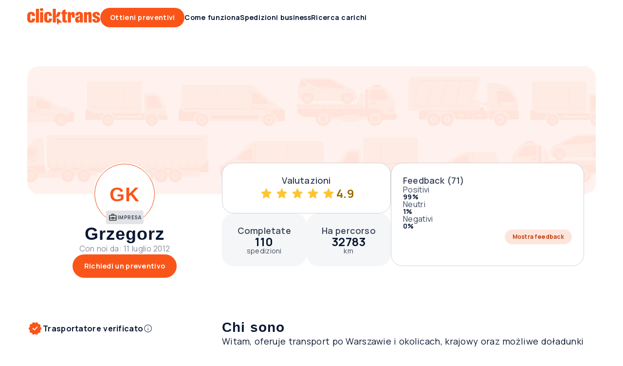

--- FILE ---
content_type: text/javascript
request_url: https://clicktrans.it/_nuxt3/DdXQagYS.js
body_size: 534
content:
import{_ as c,c as n,o as d,f as l,n as r,p as u}from"./CtbYQJfa.js";const s={SQUARE:"1/1",FOUR_BY_THREE:"4/3",FIVE_BY_FOUR:"5/4",WIDE:"16/9",ULTRAWIDE:"21/9",FOURTEEN_BY_THREE:"14/3"},f={name:"ImageBase",emits:["load","error"],props:{src:{type:[String,Object],required:!0},aspectRatio:{type:String,required:!1,default:s.WIDE,validator:t=>Object.values(s).includes(t)},portrait:{type:Boolean,required:!1,default:!1},circle:{type:Boolean,required:!1,default:!1},tiny:{type:Boolean,required:!1,default:!1},eager:{type:Boolean,required:!1,default:!1},alt:{type:String,required:!1,default:""},autoHeight:{type:Boolean,required:!1,default:!1},decoding:{type:String,required:!1,default:"async"}},computed:{selectedAspectRatio(){return this.circle||this.tiny?s.SQUARE:this.aspectRatio},aspectRatioClass(){return`aspect-ratio-${this.selectedAspectRatio.replace("/","-")}`},aspectRatioStyle(){return this.portrait?this.selectedAspectRatio.split("/").reverse().join("/"):this.selectedAspectRatio}}},p=["loading","src","alt","decoding"];function g(t,a,e,R,y,i){return d(),n("div",{class:r(["image-wrapper",i.aspectRatioClass,{portrait:e.portrait}]),style:u({aspectRatio:`${i.aspectRatioStyle}`})},[l("div",{class:r(["image",{circle:e.circle,tiny:e.tiny}])},[l("img",{loading:e.eager?"eager":"lazy",src:e.src,alt:e.alt,class:r({"auto-height":e.autoHeight}),decoding:e.decoding,onError:a[0]||(a[0]=o=>t.$emit("error")),onLoad:a[1]||(a[1]=o=>t.$emit("load"))},null,42,p)],2)],6)}const E=c(f,[["render",g],["__scopeId","data-v-c514a09a"]]),_=""+new URL("courier.DGyEwuXu.webp",import.meta.url).href;export{s as A,E as I,_ as c};


--- FILE ---
content_type: text/javascript
request_url: https://clicktrans.it/_nuxt3/C-oOJt-8.js
body_size: 637
content:
import{_,a as u,b as m,o as a,w as b,r as k,n as h,y as $,k as l,c as i,F as g,q as L,d as B,g as y,t as N,h as C}from"./CtbYQJfa.js";const v={name:"BreadcrumbLink",props:{to:{type:[String,Object],required:!1,default:null},current:{type:Boolean,required:!1,default:!1}}};function E(r,t,e,o,c,d){const n=u("LinkNav");return a(),m(n,{class:h(["breadcrumb-link",{current:e.current}]),to:e.to},{default:b(()=>[k(r.$slots,"default",{},void 0,!0)]),_:3},8,["class","to"])}const I=_(v,[["render",E],["__scopeId","data-v-053135c9"]]),q={name:"Breadcrumb",components:{BreadcrumbLink:I,Icon:$},props:{links:{type:Array,required:!0}},data(){return{locale:this.$i18n.locale,transportTranslation:this.$t("common.seo_links.transport")}},methods:{breadcrumbLinkName(r){const{name:t,to:e}=r,o=this.locale===l.DE?"":" ",c=[l.EN,l.DE].includes(this.locale);return e?.name!=="/transport/:firstParam/"?t:c?`${t}${o}${this.transportTranslation.toLowerCase()}`:`${this.transportTranslation} ${this.formatCategoryName(t)}`},formatCategoryName(r){return this.$categories.getCategories().some(e=>e?.pluralGenitive===r)?r.toLowerCase():r}}},w={class:"breadcrumb-wrapper"};function S(r,t,e,o,c,d){const n=u("BreadcrumbLink"),f=u("Icon");return a(),i("div",w,[(a(!0),i(g,null,L(e.links,(p,s)=>(a(),i("div",{key:s,class:"breadcrumb"},[(a(),m(n,{key:s,current:s+1===e.links.length,to:p.to},{default:b(()=>[y(N(d.breadcrumbLinkName(p)),1)]),_:2},1032,["current","to"])),s+1!==e.links.length?(a(),m(f,{key:"icon-"+s,name:"chevron-right",size:"md"})):B("",!0)]))),128))])}const A=_(q,[["render",S],["__scopeId","data-v-f55d5f0f"]]),D={name:"BreadcrumbSection",components:{Breadcrumb:A},props:{breadcrumbLinks:{type:Array,required:!0}}},T={class:"breadcrumb-section"};function G(r,t,e,o,c,d){const n=u("Breadcrumb");return a(),i("section",T,[C(n,{links:e.breadcrumbLinks},null,8,["links"])])}const x=_(D,[["render",G],["__scopeId","data-v-be00ce7e"]]);export{x as default};


--- FILE ---
content_type: text/javascript
request_url: https://clicktrans.it/_nuxt3/bOInWSvM.js
body_size: 466
content:
import{_ as p,c as u,o as c,n as r,G as E,aw as s,a as m,b as T,d as y,w as O,g as N,t as b}from"./CtbYQJfa.js";const o={LARGE:"lg",MEDIUM:"md",SMALL:"sm"},i={NEW:"new",OFFLINE:"offline",ONLINE:"online"},f={name:"Dot",props:{type:{type:String,required:!1,default:i.NEW,validator:e=>Object.values(i).includes(e)},size:{type:String,required:!1,default:o.MEDIUM,validator:e=>Object.values(o).includes(e)}}};function I(e,d,a,l,_,t){return c(),u("div",{class:r(["dot-wrapper",a.size,a.type])},null,2)}const v=p(f,[["render",I],["__scopeId","data-v-0f438dc3"]]),n={POSITIVE:1,NEGATIVE:2,NEUTRAL:3},S=90,B={name:"BadgeOpinion",components:{Badge:E},props:{opinionType:{type:Number,required:!0}},data(){return{opinionBadgesMap:{[n.POSITIVE]:{text:this.$t("common.badge_opinion.positive"),type:s.SUCCESS,class:"positive"},[n.NEUTRAL]:{text:this.$t("common.badge_opinion.neutral"),type:s.NEUTRAL,class:"neutral"},[n.NEGATIVE]:{text:this.$t("common.badge_opinion.negative"),type:s.ERROR,class:"negative"}}}},computed:{badgeType(){return this.opinionBadgesMap?.[this.opinionType]?.type},badgeText(){return this.opinionBadgesMap?.[this.opinionType]?.text},badgeClass(){return this.opinionBadgesMap?.[this.opinionType]?.class}}};function x(e,d,a,l,_,t){const g=m("Badge");return t.badgeText?(c(),T(g,{key:0,type:t.badgeType,class:r(["badge-opinion",t.badgeClass])},{default:O(()=>[N(b(t.badgeText),1)]),_:1},8,["type","class"])):y("",!0)}const D=p(B,[["render",x]]);export{D as B,i as D,n as O,v as a,o as b,S as c};


--- FILE ---
content_type: text/javascript
request_url: https://clicktrans.it/_nuxt3/tji8HGmK.js
body_size: 2011
content:
import{k as e}from"./CtbYQJfa.js";const C=""+new URL("item-1.CmlCpFEr.webp",import.meta.url).href,o=""+new URL("item-1.N-1WhIZ5.webp",import.meta.url).href,S=""+new URL("item-1.DkzS7r5O.webp",import.meta.url).href,j=""+new URL("item-1.u5ZziiE9.webp",import.meta.url).href,D=""+new URL("item-1.3MFI20ze.webp",import.meta.url).href,E=""+new URL("item-1.Ch2zcdJR.webp",import.meta.url).href,B=""+new URL("item-1.BXx01Qwq.webp",import.meta.url).href,P=""+new URL("item-1.p9-MTEdK.webp",import.meta.url).href,I=""+new URL("item-1.D2a24m-Z.webp",import.meta.url).href,g=""+new URL("item-1.Ibrv_sNt.webp",import.meta.url).href,T=""+new URL("item-1.bTywFpQR.webp",import.meta.url).href,M=""+new URL("item-1.B3rgs2Dx.webp",import.meta.url).href,F=""+new URL("item-1.BAJ48SHp.webp",import.meta.url).href,A=""+new URL("item-1.CIUQ7HRE.webp",import.meta.url).href,v=""+new URL("item-1.BXx01Qwq.webp",import.meta.url).href,N=""+new URL("item-1.BUGoug-B.webp",import.meta.url).href,O=""+new URL("item-1.D7twEIr0.webp",import.meta.url).href,J=""+new URL("item-1.CrUHFNtF.webp",import.meta.url).href,K=""+new URL("item-1.nE2A2jtM.webp",import.meta.url).href,i=""+new URL("item-1._L5H-if1.webp",import.meta.url).href,n=""+new URL("item-1.B210am56.webp",import.meta.url).href,m=""+new URL("item-1.u5ZziiE9.webp",import.meta.url).href,p=""+new URL("item-1.BQie2EQ2.webp",import.meta.url).href,G=""+new URL("item-1.GEJtkZwx.webp",import.meta.url).href,Y=""+new URL("item-1.DccTbTTn.webp",import.meta.url).href,q=""+new URL("item-1.BkkqSYXa.webp",import.meta.url).href,Q=""+new URL("item-1.D34d8CC9.webp",import.meta.url).href,x=""+new URL("item-1.DwPUh9Uq.webp",import.meta.url).href,H=""+new URL("item-1.DFt3iYs4.webp",import.meta.url).href,t=""+new URL("item-1.CQlN-kDJ.webp",import.meta.url).href,r=""+new URL("item-1.CklIgLaT.webp",import.meta.url).href,W=""+new URL("item-1.Df1Mp9En.webp",import.meta.url).href,V=""+new URL("item-1.DyNFVwTz.webp",import.meta.url).href,Z=""+new URL("item-1.Pqy5BPK6.webp",import.meta.url).href,X=""+new URL("item-1.Ch2zcdJR.webp",import.meta.url).href,a=""+new URL("item-1.Hbj6Qp1v.webp",import.meta.url).href,$=""+new URL("item-1.CVGnRkXH.webp",import.meta.url).href,ee=""+new URL("item-1.FLkNoDd3.webp",import.meta.url).href,te=""+new URL("item-1.CkYswzK-.webp",import.meta.url).href,re=""+new URL("item-1.nleCt9xv.webp",import.meta.url).href,w=""+new URL("item-1.DVnKY0Mv.webp",import.meta.url).href,oe=""+new URL("item-1.DAzGc6Vb.webp",import.meta.url).href,ie=""+new URL("item-1.B3rgs2Dx.webp",import.meta.url).href,ne=""+new URL("item-1.rhD-SSjy.webp",import.meta.url).href,me=""+new URL("item-1.xeUGf2cw.webp",import.meta.url).href,pe=""+new URL("item-1.CIUFNWr1.webp",import.meta.url).href,s=""+new URL("item-1.CHWWiiBC.webp",import.meta.url).href,l=""+new URL("item-1.B4lZTGrW.webp",import.meta.url).href,c=""+new URL("item-1.j-3FVgDe.webp",import.meta.url).href,ae=""+new URL("item-1.DbgJh5gn.webp",import.meta.url).href,z=""+new URL("item-1.Dc3Z_BqP.webp",import.meta.url).href,we=""+new URL("item-1.lHRNee7_.webp",import.meta.url).href,u=""+new URL("item-1.yjXmUiJw.webp",import.meta.url).href,se=""+new URL("item-2.CFwWlh49.webp",import.meta.url).href,le=""+new URL("item-2.CLc2RSDr.webp",import.meta.url).href,ce=""+new URL("item-2.jf6yMJRJ.webp",import.meta.url).href,ze=""+new URL("item-1.BSpyy-R1.webp",import.meta.url).href,ue=""+new URL("item-2.DJzhnJyw.webp",import.meta.url).href,y=""+new URL("item-2.DGp2pFuS.webp",import.meta.url).href,ye=""+new URL("item-1.BkkqSYXa.webp",import.meta.url).href,h=""+new URL("item-2.DMqtMn7y.webp",import.meta.url).href,R=""+new URL("item-2.BUzbtP6n.webp",import.meta.url).href,he=""+new URL("item-2.CfRHx7kV.webp",import.meta.url).href,Re=""+new URL("item-2.CBESmeeW.webp",import.meta.url).href,be=""+new URL("item-1.DFt3iYs4.webp",import.meta.url).href,Ue=""+new URL("item-2.CltESpJq.webp",import.meta.url).href,Le=""+new URL("item-2.ES0EjHuz.webp",import.meta.url).href,b=""+new URL("item-2.CPwlPmU_.webp",import.meta.url).href,fe=""+new URL("item-2.DI50BgDn.webp",import.meta.url).href,de=""+new URL("item-2.DJQR8lol.webp",import.meta.url).href,ke=""+new URL("item-2.oru_CrVK.webp",import.meta.url).href,U=""+new URL("item-2.Cyvd-wAD.webp",import.meta.url).href,_e=""+new URL("item-2.B9Az6l-C.webp",import.meta.url).href,Ce=""+new URL("item-2.BUzbtP6n.webp",import.meta.url).href,L=""+new URL("item-2.Czs79f6P.webp",import.meta.url).href,Se=""+new URL("item-2.BBFUDUln.webp",import.meta.url).href,je=""+new URL("item-2.BaIoaREh.webp",import.meta.url).href,De=""+new URL("item-2.DGp2pFuS.webp",import.meta.url).href,Ee=""+new URL("item-2.MHmVB0ub.webp",import.meta.url).href,Be=""+new URL("item-2.CAhWTUbD.webp",import.meta.url).href,f=""+new URL("item-2.1ykhBTvn.webp",import.meta.url).href,Pe=""+new URL("item-2.8vztRbcF.webp",import.meta.url).href,Ie=""+new URL("item-2.0e8vbf-T.webp",import.meta.url).href,ge=""+new URL("item-2.DJQR8lol.webp",import.meta.url).href,Te=""+new URL("item-2.qypD9-VK.webp",import.meta.url).href,Me=""+new URL("item-2.CnA_Q0UK.webp",import.meta.url).href,d=""+new URL("item-2.C_azo0XJ.webp",import.meta.url).href,Fe=""+new URL("item-2.DGp2pFuS.webp",import.meta.url).href,Ae=""+new URL("item-2.C0Y0P6js.webp",import.meta.url).href,ve=""+new URL("item-2.D19qh_P3.webp",import.meta.url).href,Ne=""+new URL("item-2.zX2xByAw.webp",import.meta.url).href,k=""+new URL("item-2.DooXNxCb.webp",import.meta.url).href,Oe=""+new URL("item-2.CiKOKk7u.webp",import.meta.url).href,_=""+new URL("item-2.MjWYrLik.webp",import.meta.url).href,Je=""+new URL("item-2.DrdCOb2x.webp",import.meta.url).href,Ke=""+new URL("item-2.Bbt2y5JQ.webp",import.meta.url).href,Ge=""+new URL("item-2.BQdrcZud.webp",import.meta.url).href,Ye=""+new URL("item-2.oIt6FT48.webp",import.meta.url).href,qe=""+new URL("item-2.6tHMYpzO.webp",import.meta.url).href,Qe=""+new URL("item-2.CYs7hfcK.webp",import.meta.url).href,xe=""+new URL("item-2.UlPR63uv.webp",import.meta.url).href,He=""+new URL("item-2.CWaws_fL.webp",import.meta.url).href,We=""+new URL("item-2.CdBNomLd.webp",import.meta.url).href,Ve=""+new URL("item-2.KDGHDz59.webp",import.meta.url).href,Ze=""+new URL("item-2.Cz_r1exw.webp",import.meta.url).href,Xe=""+new URL("item-2.BCOY0rU_.webp",import.meta.url).href,et={antyki:C,"czesci-i-akcesoria":o,"dziela-sztuki":S,general:j,gokarty:D,inne:E,"inne-ladunki":B,"inne-lodzie":P,"inne-maszyny-i-sprzet":I,"inne-przesylki":g,"zywnosc-i-produkty-rolne":T,"inne-specjalnej-ostroznosci":M,jachty:F,kajaki:A,kontener:v,ladunki:O,lodzie:J,"lodzie-motorowe":K,"maszyny-i-sprzet":i,"maszyny-i-urzadzenia-przemyslowe":n,meble:m,"motocykle-i-skutery":p,"niepelna-ciezarowka":G,paczki:Y,palety:q,pasazerowie:Q,"pelna-ciezarowka":x,"pianina-i-fortepiany":H,"pojazdy-budowlane":t,"pojazdy-inne":r,"pojazdy-zabytkowe":W,"pozostale-pojazdy":V,przeprowadzki:Z,"przesylki-pomocowe":X,przyczepy:a,"przyczepy-kempingowe":$,quady:ee,"rolnicze-maszyny":te,rowery:re,samochody:w,"samochody-1_child":_,samoloty:oe,"szklo-kruche-lamliwe":ie,"skutery-sniezne":ne,"skutery-wodne":me,"specjalnej-ostroznosci":pe,"sprzet-agd":s,"sprzet-rtv":l,"sprzet-ogrodowy":c,"sprzet-sportowy":ae,"sprzet-biurowy":z,zwierzeta:we,wywrotka:N,"materialy-budowlane":u,antyki2:se,"czesci-i-akcesoria2":le,"dziela-sztuki2":ce,general2:ze,gokarty2:ue,inne2:y,"inne-ladunki2":ye,"inne-lodzie2":h,"inne-maszyny-i-sprzet2":R,"inne-przesylki2":he,"zywnosc-i-produkty-rolne2":Re,"inne-specjalnej-ostroznosci2":be,jachty2:Ue,kajaki2:Le,kontener2:b,ladunki2:de,lodzie2:ke,"lodzie-motorowe2":U,"maszyny-i-sprzet2":_e,"maszyny-i-urzadzenia-przemyslowe2":Ce,meble2:L,"motocykle-i-skutery2":Se,"niepelna-ciezarowka2":je,paczki2:De,palety2:Ee,pasazerowie2:Be,"pelna-ciezarowka2":f,"pianina-i-fortepiany2":Pe,"pojazdy-budowlane2":Ie,"pojazdy-inne2":ge,"pojazdy-zabytkowe2":Te,"pozostale-pojazdy2":Me,przeprowadzki2:d,"przesylki-pomocowe2":Fe,przyczepy2:Ae,"przyczepy-kempingowe2":ve,quady2:Ne,"rolnicze-maszyny2":k,rowery2:Oe,samochody2:_,samoloty2:Je,"szklo-kruche-lamliwe2":Ke,"skutery-sniezne2":Ge,"skutery-wodne2":Ye,"specjalnej-ostroznosci2":qe,"sprzet-agd2":Qe,"sprzet-rtv2":xe,"sprzet-ogrodowy2":He,"sprzet-sportowy2":We,"sprzet-biurowy2":Ve,zwierzeta2:Ze,wywrotka2:fe,"materialy-budowlane2":Xe,vehicles:w,home_and_garden:m,machines_and_devices:i,trailers_sub_main:a,other_machines:r,other_furniture:z,"meble-1_child":L,"przeprowadzki-1_child":d,"materialy-budowlane-1":u,agricultural_machines_child:k,construction_equipment:t,construction_vehicles:t,industrial_machines_and_devices:n,devices_agd:s,devices_rtv:l,devices_garden:c,other_vehicles:r,other_machines_and_devices:R,"motocykle-i-skutery-1":p,"czesci-i-akcesoria_child":o,"inne-lodzie_child":h,"lodzie-motorowe_child":U,kontener_child:b,"pelna-ciezarowka_child":f,inne_child:y},tt={CATEGORY:"category",ROUTES:"routes-dates",DETAILS:"details",SUMMARY:"summary"};e.PL;e.PL+"",e.EN+"",e.EU+"",e.DE+"",e.ES+"",e.IT+"",e.FR+"",e.NL+"",e.RO+"",e.PT+"",e.SV+"",e.CS+"";const rt={START:2,PLUS:3,PREMIUM:4};e.PL,e.EN,e.ES,e.NL,e.DE,e.IT,e.PT,e.FR,e.SV,e.RO,e.EU,e.CS;e.PL,e.EN,e.ES,e.NL,e.DE,e.IT,e.PT,e.FR,e.SV,e.RO,e.EU,e.CS;const ot="new_listing_form";export{tt as A,ot as N,rt as P,et as a};


--- FILE ---
content_type: text/javascript
request_url: https://clicktrans.it/_nuxt3/Dc1wlpD4.js
body_size: 2192
content:
import{_ as N,K as U,N as y,c as p,o as a,h as d,w as r,g as n,t as i,u as C,s as k,L as A,a as u,b as m,d as _,f as x,n as O,I as w,A as M,C as S,a0 as P}from"./CtbYQJfa.js";import{a as B}from"./BeqhXN88.js";import{T as H,a as L,L as z,C as R,N as V}from"./CGIwKNmt.js";import{I as Y}from"./CzdiyOEn.js";import{A as q}from"./DRJYXT3C.js";import{B as D}from"./Ce-fP09A.js";import"./DdXQagYS.js";import"./Bg8JAdL3.js";import"./BMX9_Qcv.js";import"./5mzugIFy.js";import"./tji8HGmK.js";import"./BhPfyAsk.js";import"./GvoV5gOh.js";import"./bOInWSvM.js";import"./DpbeII6i.js";import"./BM2LktRY.js";import"./k0rfJkNT.js";import"./CMOMekRO.js";import"./qbMydwYF.js";import"./C-oOJt-8.js";import"./DxohJ6cs.js";const F={class:"edit-profile-about"},I=3e3,G={__name:"EditProfileAbout",props:{isError:{type:Boolean,required:!0},aboutUs:{type:String,required:!1,default:""}},emits:["save","cancel","typing"],setup(o,{emit:l}){const s=l,{t:g}=U(),e=o,t=y(e.aboutUs),b=y(e.aboutUs),E=()=>{s("save",{editedText:t,originalText:b})},T=()=>{s("cancel")},h=()=>{s("typing")};return(c,f)=>(a(),p("div",F,[d(H,{value:t.value,"onUpdate:value":f[0]||(f[0]=v=>t.value=v),placeholder:C(g)("profile.profile_section.about_us.textarea.placeholder"),error:t.value.length>I||o.isError,"max-length":I,counter:"",onInput:h},{label:r(()=>[n(i(c.$t("profile.profile_section.about_us.textarea.label")),1)]),info:r(()=>[n(i(c.$t("profile.profile_section.about_us.textarea.helper_text")),1)]),validation:r(()=>[n(i(c.$t("profile.profile_section.about_us.textarea.validation_text")),1)]),_:1},8,["value","placeholder","error"]),d(D,{"main-button-props":{size:C(k).MD},"second-button-props":{size:C(k).MD},onButtonMainClick:E,onButtonSecondClick:T},{secondText:r(()=>[n(i(c.$t("profile.profile_section.cancel.button")),1)]),default:r(()=>[n(" "+i(c.$t("profile.profile_section.save.button")),1)]),_:1},8,["main-button-props","second-button-props"])]))}},Z=N(G,[["__scopeId","data-v-ccea1132"]]),K={name:"ProfileAbout",components:{TitleComponent:B,LinkReport:z,IconCollapsibleTile:Y,Notice:L,LinkBase:A,EditProfileAbout:Z},props:{isUserOwner:{type:Boolean,required:!1,default:!1},aboutUs:{type:String,required:!1,default:""},aboutUsStatus:{type:Boolean,required:!1,default:!1},translatedAboutUs:{type:String,required:!1,default:""},companyId:{type:[Number,String],required:!1,default:null}},data(){return{NOTICE_TYPE:V,typeOptions:S,sizeOptions:M,ICON_SIZE:w,COMPLAINT_ITEM_TYPE:R,backupText:null,isActive:!1,isEditMode:!1,forceNotice:!1,error:!1,isShortText:!1,showTranslation:!!this.translatedAboutUs,localTextValue:null,isHashMatch:(this._.provides[P]||this.$route)?.hash===`#${q.PROFILE_ABOUT}`}},async mounted(){await this.$nextTick(),this.checkOverflow(),this.openEditIfHashMatches()},watch:{aboutUs(){this.localTextValue=this.aboutUs,this.$nextTick(()=>checkOverflow())}},computed:{textContainer(){return this.$refs.textContainer},aboutUsComputed(){return this.localTextValue??this.aboutUs??""},showNotice(){return(this.isUserOwner&&this.aboutUsStatus===!1||this.forceNotice)&&this.localTextValue?.length>0}},methods:{checkOverflow(){if(this.textContainer){const o=this.textContainer,s=parseFloat(getComputedStyle(o).lineHeight)*3;this.isShortText=o.scrollHeight>s}},resetError(){this.error=!1},toggleTranslation(){this.showTranslation=!this.showTranslation},toggleClass(){this.isActive=!this.isActive,this.$emit("toggle")},handleEditEvent(){this.isEditMode=!this.isEditMode},handleCancelEvent(){this.error&&(this.localTextValue=this.backupText),this.resetError(),this.handleEditEvent()},async handleSaveEvent({editedText:o,originalText:l}){try{this.localTextValue=o.value,this.handleEditEvent(),await this.$api?.user?.patchProfileData({description:o.value}),this.$toast.success({title:this.$t("common.profile_edit_data.toast_success"),iconName:"check",closable:!0}),this.forceNotice=!0,this.isHashMatch&&this.clearHash(),this.error&&resetError()}catch(s){if(this.$bugsnagErrorHandler.conditionalNotify(s,"ProfileAbout"),s?.statusCode==401)return;this.error=!0,this.backupText=l.value,this.isEditMode=!0,this.$toast.error({title:this.$t("api.generic.error.validation"),iconName:"error",closable:!0})}},openEditIfHashMatches(){this.isUserOwner&&this.isHashMatch&&!this.isEditMode&&(this.isEditMode=!0)},clearHash(){this.$router.push({hash:""})}}},W={id:"profile-about",class:"profile-about"},X={key:2,class:"about-and-report"},j={class:"about-us"},J={key:3,class:"empty"};function Q(o,l,s,g,e,t){const b=u("TitleComponent"),E=u("Notice"),T=u("EditProfileAbout"),h=u("LinkBase"),c=u("IconCollapsibleTile"),f=u("LinkReport");return a(),p("div",W,[d(b,{"edit-link":s.isUserOwner&&!e.isEditMode,onClickEdit:t.handleEditEvent},{default:r(()=>[n(i(o.$t("profile.profile_section.about_us.title")),1)]),_:1},8,["edit-link","onClickEdit"]),t.showNotice?(a(),m(E,{key:0,type:e.NOTICE_TYPE.WARNING,"icon-name":"sandglass"},{default:r(()=>[n(i(o.$t("profile.profile_section.about_us.notice.description_verification")),1)]),_:1},8,["type"])):_("",!0),e.isEditMode?(a(),m(T,{key:1,"is-error":e.error,"about-us":t.aboutUsComputed,onCancel:t.handleCancelEvent,onSave:t.handleSaveEvent,onTyping:t.resetError},null,8,["is-error","about-us","onCancel","onSave","onTyping"])):t.aboutUsComputed?(a(),p("div",X,[x("div",j,[x("div",{ref:"textContainer",class:O([{trim:!e.isActive},"text"])},i(e.showTranslation?s.translatedAboutUs:t.aboutUsComputed),3),s.translatedAboutUs?(a(),m(h,{key:0,class:"toggle-translation",type:e.typeOptions.TERTIARY,size:e.sizeOptions.XS,"hide-url":"",onClick:t.toggleTranslation},{default:r(()=>[n(i(e.showTranslation?o.$t("common.translatable_content.show_original_button"):o.$t("common.translatable_content.show_translation_button")),1)]),_:1},8,["type","size","onClick"])):_("",!0),e.isShortText?(a(),p("div",{key:1,onClickCapture:l[0]||(l[0]=(...v)=>t.toggleClass&&t.toggleClass(...v))},[d(h,{type:e.typeOptions.TERTIARY,class:"link-expand","hide-url":""},{default:r(()=>[n(i(o.$t("profile.profile_section.about_us.expand"))+" ",1),d(c,{"is-expanded":e.isActive,size:e.ICON_SIZE.MEDIUM,class:"icon-expand"},null,8,["is-expanded","size"])]),_:1},8,["type"])],32)):_("",!0)]),t.aboutUsComputed&&!s.isUserOwner?(a(),m(f,{key:0,"item-id":s.companyId,"item-type":e.COMPLAINT_ITEM_TYPE.TYPE_COMPANY},null,8,["item-id","item-type"])):_("",!0)])):(a(),p("div",J,i(s.isUserOwner?o.$t("profile.profile_section.about_us.empty"):o.$t("profile.profile_section.about_us.empty_for_visitor ")),1))])}const ve=N(K,[["render",Q],["__scopeId","data-v-b0392338"]]);export{ve as default};


--- FILE ---
content_type: text/javascript
request_url: https://clicktrans.it/_nuxt3/CzdiyOEn.js
body_size: 570
content:
import{_ as t,c as e,o}from"./CtbYQJfa.js";const a={name:"IconCollapsibleTile",props:{isExpanded:{type:Boolean,required:!1,default:!1}}},n={key:0,class:"icon-collapsible-tile chevron-collapse",role:"img","aria-label":"Collapse"},p={key:1,class:"icon-collapsible-tile chevron-expand",role:"img","aria-label":"Expand"};function i(D,x,r,I,v,X){return r.isExpanded?(o(),e("div",n)):(o(),e("div",p))}const S=t(a,[["render",i],["__scopeId","data-v-44204cf3"]]),s=""+new URL("czesci-i-akcesoria.BkhHK5wv.webp",import.meta.url).href,l=""+new URL("kontener.CbcgS3BB.webp",import.meta.url).href,c=""+new URL("lodzie.DB2s19RD.webp",import.meta.url).href,m=""+new URL("meble.Bcls_SRp.webp",import.meta.url).href,w=""+new URL("paczki.BJLPlboF.webp",import.meta.url).href,z=""+new URL("pojazdy-budowlane.BcjUU0S-.webp",import.meta.url).href,d=""+new URL("przeprowadzki.q0Mb300s.webp",import.meta.url).href,y=""+new URL("item-1.yjXmUiJw.webp",import.meta.url).href,b=""+new URL("rowery.ZgX3HfU3.webp",import.meta.url).href,u=""+new URL("specjalnej-ostroznosci.D1H3oQtp.webp",import.meta.url).href,f=""+new URL("zwierzeta.DonNVD7x.webp",import.meta.url).href,k=""+new URL("inne-przesylki.XVbjWT4y.webp",import.meta.url).href,h=""+new URL("ladunki.fa6egWR6.webp",import.meta.url).href,U=""+new URL("maszyny-i-sprzet.C7z1Oibj.webp",import.meta.url).href,R=""+new URL("motocykle-i-skutery.DDHs1u2c.webp",import.meta.url).href,L=""+new URL("palety.DBme0de1.webp",import.meta.url).href,j=""+new URL("pojazdy-inne.XoAF7k5a.webp",import.meta.url).href,_=""+new URL("pojazdy-inne.XoAF7k5a.webp",import.meta.url).href,B=""+new URL("samochody.DTe4x0cX.webp",import.meta.url).href,g=""+new URL("sprzet-agd.D3fF8VNr.webp",import.meta.url).href,A={"czesci-i-akcesoria":s,kontener:l,lodzie:c,meble:m,paczki:w,"pojazdy-budowlane":z,przeprowadzki:d,rowery:b,"specjalnej-ostroznosci":u,"materialy-budowlane":y,zwierzeta:f,"inne-przesylki":k,ladunki:h,"maszyny-i-sprzet":U,"motocykle-i-skutery":R,palety:L,"pojazdy-inne":j,"rolnicze-maszyny":_,samochody:B,"sprzet-agd":g};export{S as I,A as c};


--- FILE ---
content_type: text/javascript
request_url: https://clicktrans.it/_nuxt3/BhPfyAsk.js
body_size: 607
content:
import{_ as b,y as C,I as v,a as h,c as s,o as l,f as i,d as o,b as r,r as f,ao as y,n as k}from"./CtbYQJfa.js";import{T as _}from"./BMX9_Qcv.js";const I={name:"Checkbox",components:{Icon:C,TooltipWithIcon:_},props:{error:{type:Boolean,required:!1,default:!1},required:{type:Boolean,required:!1,default:!1},info:{type:String,required:!1,default:null},checked:{type:Boolean,required:!1,default:!1},disabled:{type:Boolean,required:!1,default:!1},value:{type:[Number,String,Boolean,Object],required:!1,default:null},id:{type:[Number,String],required:!1},indetermined:{type:Boolean,required:!1,default:!1}},data(){return{ICON_SIZE:v}},methods:{handleChange(a){a?.preventDefault(),this.disabled||(this.$emit("change",!this.checked),this.$emit("update:value",!this.checked))}}},g=["tabindex"],q=["id","checked","value"],x=["for"],B={key:0,class:"validation-text error"};function S(a,n,e,N,c,t){const u=h("Icon"),m=h("TooltipWithIcon");return l(),s("div",{class:k(["checkbox-wrapper",{checked:e.checked}])},[i("div",{class:k(["checkbox",{error:e.error},{disabled:e.disabled}]),tabindex:e.disabled?-1:0,onKeydown:n[2]||(n[2]=y((...d)=>t.handleChange&&t.handleChange(...d),["enter","space"]))},[i("div",{class:"checkbox-icon-wrapper",onClick:n[0]||(n[0]=(...d)=>t.handleChange&&t.handleChange(...d))},[e.checked?(l(),r(u,{key:0,name:e.indetermined?"remove":"checkbox",size:c.ICON_SIZE.XSMALL,class:"checkbox-icon"},null,8,["name","size"])):o("",!0)]),i("input",{id:e.id,type:"checkbox",checked:e.checked,value:e.value},null,8,q),a.$slots.default?(l(),s("div",{key:0,class:"label-wrapper",onClick:n[1]||(n[1]=(...d)=>t.handleChange&&t.handleChange(...d))},[e.required?(l(),r(u,{key:0,class:"required-icon",name:"asterisk",size:c.ICON_SIZE.XSMALL},null,8,["size"])):o("",!0),i("label",{for:e.id,class:"label-text"},[f(a.$slots,"default",{},void 0,!0)],8,x)])):o("",!0),e.info?(l(),r(m,{key:1,content:e.info},null,8,["content"])):o("",!0)],42,g),e.error&&a.$slots.validation?(l(),s("div",B,[f(a.$slots,"validation",{},void 0,!0)])):o("",!0)],2)}const p=b(I,[["render",S],["__scopeId","data-v-3948422d"]]);export{p as C};


--- FILE ---
content_type: text/javascript
request_url: https://clicktrans.it/_nuxt3/Bg8JAdL3.js
body_size: 843
content:
import{_ as r,cb as a,cc as c,v as d,o as h,c as u,r as p,m as f,e as I}from"./CtbYQJfa.js";const m="tooltip-wrapper",l={LEFT:"left",RIGHT:"right",BOTTOM:"bottom",TOP:"top",AUTO:"auto"},x={name:"TooltipWrapper",directives:{tooltip:a},props:{content:{type:String,required:!1,default:null},placement:{type:String,required:!1,default:l.AUTO,validator:e=>Object.values(l).includes(e)},customPopperClass:{type:String,required:!1,default:null}},data(){return{TOOLTIP_WRAPPER_CLASS:m}},computed:{isIOSSafari(){return this.$useragent?.IS_IOS_SAFARI},isTriggerManual(){return this.isIOSSafari&&this.$listeners?.click}}};function T(e,s,t,v,i,n){const o=c("tooltip");return d((h(),u("div",f({class:i.TOOLTIP_WRAPPER_CLASS},I(e.$listeners,!0)),[p(e.$slots,"default")],16)),[[o,{content:t.content,html:!0,popperClass:["tooltip-ds",t.customPopperClass],triggers:n.isTriggerManual?[]:["hover","click"],placement:t.placement}]])}const O=r(x,[["render",T]]),g={props:{value:{type:[String,Number],required:!0},close:{type:Function,required:!1,default:null},handleChangeIndex:{type:Function,required:!1,default:()=>{}}},data(){return{selectedIndex:null}},mounted(){document.addEventListener("keydown",this.handleKeyDown),this.selectedIndex=this.valueIndex,this.scrollToSelectedItem()},beforeDestroy(){document.removeEventListener("keydown",this.handleKeyDown)},watch:{value(){this.handleClose()},selectedIndex(e){this.$refs?.selectedItem&&this.scrollToSelectedItem(),this.handleChangeIndex(e)},options(){this.selectedIndex=null}},computed:{valueIndex(){const e=this.options?.findIndex(s=>s.value===this.value);return e===-1?null:e}},methods:{handleKeyDown(e){if(e?.target?.tagName?.toLowerCase?.()!=="textarea")switch(e.stopPropagation(),e.key){case"Escape":e.preventDefault(),this.cancelSelection();break;case"Enter":e.preventDefault(),this.handleEnterKey();break;case"ArrowDown":e.preventDefault(),this.selectNextOption();break;case"ArrowUp":e.preventDefault(),this.selectPreviousOption();break}},selectNextOption(){this.selectedIndex!==null?this.selectedIndex<this.options?.length-1&&this.selectedIndex++:this.selectedIndex=0},selectPreviousOption(){this.selectedIndex>=1&&this.selectedIndex--},cancelSelection(){this.selectedIndex=this.valueIndex,this.handleClose()},handleEnterKey(){this.options&&this.selectedIndex!==null&&this.value!==this.options[this.selectedIndex]?.value&&(this.handleChoice?this.handleChoice(this.options[this.selectedIndex]):this.$emit("handle-choice",this.options[this.selectedIndex]))},handleClose(){this.close?this.close():this.$emit("close")},scrollToSelectedItem(){this.$nextTick(()=>{this.$refs?.selectedItem&&this.$refs?.selectedItem[0]?.$el?.scrollIntoView({block:"nearest",inline:"nearest"})})}}};export{O as T,l as a,g as s};


--- FILE ---
content_type: text/javascript
request_url: https://clicktrans.it/_nuxt3/k0rfJkNT.js
body_size: 551
content:
import{k as i}from"./CtbYQJfa.js";let n=i.PL;const l=(t,r=n)=>r===i.EN?String(t).replace(",","."):String(t).replace(".",","),s=(t,r)=>r===0?Math.floor(t).toString():Number(t).toFixed(r),g=(t,r,e=n)=>l(s(t,r),e),o=t=>String(t).includes(",")?String(t).replace(/,/g,"."):t,f=(t,r=n)=>{let e=String(t).replace(/[^0-9.,]/g,"");return e=o(e),e.split(".")[1]&&e.split(".")[1].length>2&&(e=e.slice(0,e.indexOf(".")+3)),e.split(".")&&e.split(".").length>2&&(e=e.slice(0,e.indexOf(".",e.indexOf(".")+1))),Number(String(e).replace(",","."))},m=t=>{if(t){let r=String(t)?.replace(/[^0-9]/g,"");return r?.length>1&&Number(r)===0||r?.length>1&&(r=r?.replace(/^0+/,"")),Number(r)}},p=(t,r=5,e=1)=>{const a=t*r/100;return(Math.ceil(a*10)/10).toFixed(e)};export{g as a,m as b,p as f,f as s};
